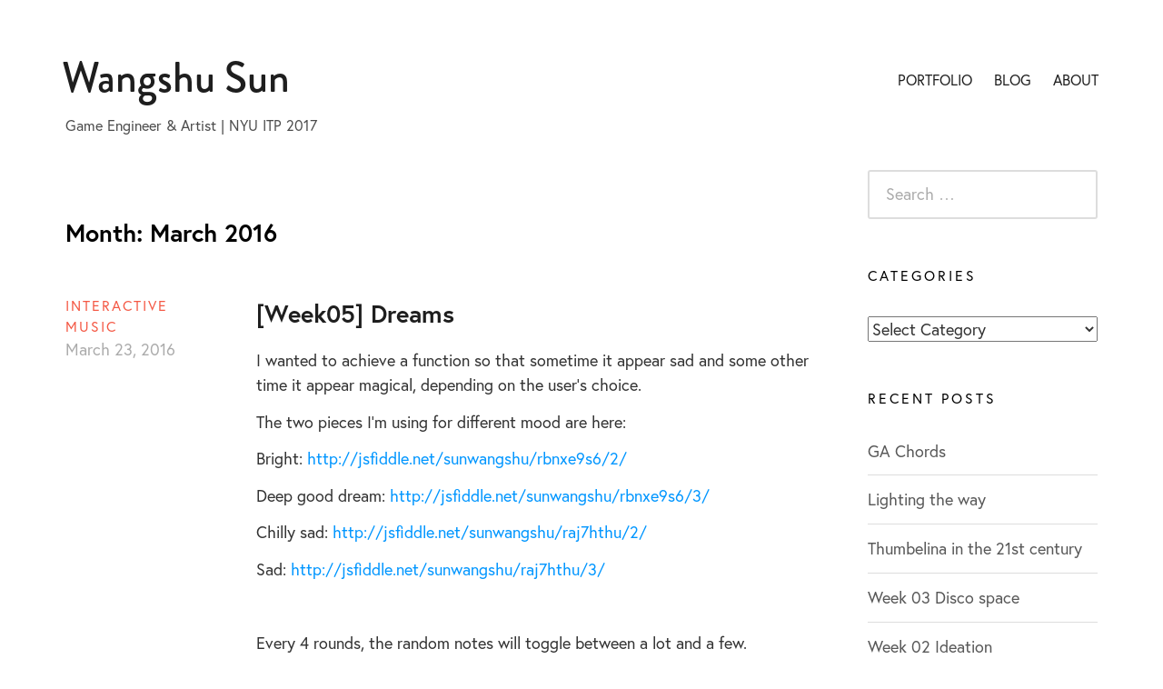

--- FILE ---
content_type: text/html; charset=UTF-8
request_url: https://www.sunwangshu.com/2016/03/
body_size: 14363
content:
<!DOCTYPE html>
<html lang="en-US">
<head>
<meta charset="UTF-8">
<meta name="viewport" content="width=device-width, initial-scale=1">
<link rel="profile" href="https://gmpg.org/xfn/11">
<script src="https://ajax.googleapis.com/ajax/libs/jquery/3.2.1/jquery.min.js"></script>
<title>March 2016 &#8211; Wangshu Sun</title>
<meta name='robots' content='max-image-preview:large' />
<link rel="alternate" type="application/rss+xml" title="Wangshu Sun &raquo; Feed" href="https://www.sunwangshu.com/feed/" />
<link rel="alternate" type="application/rss+xml" title="Wangshu Sun &raquo; Comments Feed" href="https://www.sunwangshu.com/comments/feed/" />
		<!-- This site uses the Google Analytics by MonsterInsights plugin v8.25.0 - Using Analytics tracking - https://www.monsterinsights.com/ -->
							<script src="//www.googletagmanager.com/gtag/js?id=G-EW1ZV46HDT"  data-cfasync="false" data-wpfc-render="false" type="text/javascript" async></script>
			<script data-cfasync="false" data-wpfc-render="false" type="text/javascript">
				var mi_version = '8.25.0';
				var mi_track_user = true;
				var mi_no_track_reason = '';
								var MonsterInsightsDefaultLocations = {"page_location":"https:\/\/www.sunwangshu.com\/2016\/03\/"};
				if ( typeof MonsterInsightsPrivacyGuardFilter === 'function' ) {
					var MonsterInsightsLocations = (typeof MonsterInsightsExcludeQuery === 'object') ? MonsterInsightsPrivacyGuardFilter( MonsterInsightsExcludeQuery ) : MonsterInsightsPrivacyGuardFilter( MonsterInsightsDefaultLocations );
				} else {
					var MonsterInsightsLocations = (typeof MonsterInsightsExcludeQuery === 'object') ? MonsterInsightsExcludeQuery : MonsterInsightsDefaultLocations;
				}

								var disableStrs = [
										'ga-disable-G-EW1ZV46HDT',
									];

				/* Function to detect opted out users */
				function __gtagTrackerIsOptedOut() {
					for (var index = 0; index < disableStrs.length; index++) {
						if (document.cookie.indexOf(disableStrs[index] + '=true') > -1) {
							return true;
						}
					}

					return false;
				}

				/* Disable tracking if the opt-out cookie exists. */
				if (__gtagTrackerIsOptedOut()) {
					for (var index = 0; index < disableStrs.length; index++) {
						window[disableStrs[index]] = true;
					}
				}

				/* Opt-out function */
				function __gtagTrackerOptout() {
					for (var index = 0; index < disableStrs.length; index++) {
						document.cookie = disableStrs[index] + '=true; expires=Thu, 31 Dec 2099 23:59:59 UTC; path=/';
						window[disableStrs[index]] = true;
					}
				}

				if ('undefined' === typeof gaOptout) {
					function gaOptout() {
						__gtagTrackerOptout();
					}
				}
								window.dataLayer = window.dataLayer || [];

				window.MonsterInsightsDualTracker = {
					helpers: {},
					trackers: {},
				};
				if (mi_track_user) {
					function __gtagDataLayer() {
						dataLayer.push(arguments);
					}

					function __gtagTracker(type, name, parameters) {
						if (!parameters) {
							parameters = {};
						}

						if (parameters.send_to) {
							__gtagDataLayer.apply(null, arguments);
							return;
						}

						if (type === 'event') {
														parameters.send_to = monsterinsights_frontend.v4_id;
							var hookName = name;
							if (typeof parameters['event_category'] !== 'undefined') {
								hookName = parameters['event_category'] + ':' + name;
							}

							if (typeof MonsterInsightsDualTracker.trackers[hookName] !== 'undefined') {
								MonsterInsightsDualTracker.trackers[hookName](parameters);
							} else {
								__gtagDataLayer('event', name, parameters);
							}
							
						} else {
							__gtagDataLayer.apply(null, arguments);
						}
					}

					__gtagTracker('js', new Date());
					__gtagTracker('set', {
						'developer_id.dZGIzZG': true,
											});
					if ( MonsterInsightsLocations.page_location ) {
						__gtagTracker('set', MonsterInsightsLocations);
					}
										__gtagTracker('config', 'G-EW1ZV46HDT', {"forceSSL":"true"} );
															window.gtag = __gtagTracker;										(function () {
						/* https://developers.google.com/analytics/devguides/collection/analyticsjs/ */
						/* ga and __gaTracker compatibility shim. */
						var noopfn = function () {
							return null;
						};
						var newtracker = function () {
							return new Tracker();
						};
						var Tracker = function () {
							return null;
						};
						var p = Tracker.prototype;
						p.get = noopfn;
						p.set = noopfn;
						p.send = function () {
							var args = Array.prototype.slice.call(arguments);
							args.unshift('send');
							__gaTracker.apply(null, args);
						};
						var __gaTracker = function () {
							var len = arguments.length;
							if (len === 0) {
								return;
							}
							var f = arguments[len - 1];
							if (typeof f !== 'object' || f === null || typeof f.hitCallback !== 'function') {
								if ('send' === arguments[0]) {
									var hitConverted, hitObject = false, action;
									if ('event' === arguments[1]) {
										if ('undefined' !== typeof arguments[3]) {
											hitObject = {
												'eventAction': arguments[3],
												'eventCategory': arguments[2],
												'eventLabel': arguments[4],
												'value': arguments[5] ? arguments[5] : 1,
											}
										}
									}
									if ('pageview' === arguments[1]) {
										if ('undefined' !== typeof arguments[2]) {
											hitObject = {
												'eventAction': 'page_view',
												'page_path': arguments[2],
											}
										}
									}
									if (typeof arguments[2] === 'object') {
										hitObject = arguments[2];
									}
									if (typeof arguments[5] === 'object') {
										Object.assign(hitObject, arguments[5]);
									}
									if ('undefined' !== typeof arguments[1].hitType) {
										hitObject = arguments[1];
										if ('pageview' === hitObject.hitType) {
											hitObject.eventAction = 'page_view';
										}
									}
									if (hitObject) {
										action = 'timing' === arguments[1].hitType ? 'timing_complete' : hitObject.eventAction;
										hitConverted = mapArgs(hitObject);
										__gtagTracker('event', action, hitConverted);
									}
								}
								return;
							}

							function mapArgs(args) {
								var arg, hit = {};
								var gaMap = {
									'eventCategory': 'event_category',
									'eventAction': 'event_action',
									'eventLabel': 'event_label',
									'eventValue': 'event_value',
									'nonInteraction': 'non_interaction',
									'timingCategory': 'event_category',
									'timingVar': 'name',
									'timingValue': 'value',
									'timingLabel': 'event_label',
									'page': 'page_path',
									'location': 'page_location',
									'title': 'page_title',
									'referrer' : 'page_referrer',
								};
								for (arg in args) {
																		if (!(!args.hasOwnProperty(arg) || !gaMap.hasOwnProperty(arg))) {
										hit[gaMap[arg]] = args[arg];
									} else {
										hit[arg] = args[arg];
									}
								}
								return hit;
							}

							try {
								f.hitCallback();
							} catch (ex) {
							}
						};
						__gaTracker.create = newtracker;
						__gaTracker.getByName = newtracker;
						__gaTracker.getAll = function () {
							return [];
						};
						__gaTracker.remove = noopfn;
						__gaTracker.loaded = true;
						window['__gaTracker'] = __gaTracker;
					})();
									} else {
										console.log("");
					(function () {
						function __gtagTracker() {
							return null;
						}

						window['__gtagTracker'] = __gtagTracker;
						window['gtag'] = __gtagTracker;
					})();
									}
			</script>
				<!-- / Google Analytics by MonsterInsights -->
		<script type="text/javascript">
/* <![CDATA[ */
window._wpemojiSettings = {"baseUrl":"https:\/\/s.w.org\/images\/core\/emoji\/15.0.3\/72x72\/","ext":".png","svgUrl":"https:\/\/s.w.org\/images\/core\/emoji\/15.0.3\/svg\/","svgExt":".svg","source":{"concatemoji":"https:\/\/www.sunwangshu.com\/wp-includes\/js\/wp-emoji-release.min.js?ver=6.5.7"}};
/*! This file is auto-generated */
!function(i,n){var o,s,e;function c(e){try{var t={supportTests:e,timestamp:(new Date).valueOf()};sessionStorage.setItem(o,JSON.stringify(t))}catch(e){}}function p(e,t,n){e.clearRect(0,0,e.canvas.width,e.canvas.height),e.fillText(t,0,0);var t=new Uint32Array(e.getImageData(0,0,e.canvas.width,e.canvas.height).data),r=(e.clearRect(0,0,e.canvas.width,e.canvas.height),e.fillText(n,0,0),new Uint32Array(e.getImageData(0,0,e.canvas.width,e.canvas.height).data));return t.every(function(e,t){return e===r[t]})}function u(e,t,n){switch(t){case"flag":return n(e,"\ud83c\udff3\ufe0f\u200d\u26a7\ufe0f","\ud83c\udff3\ufe0f\u200b\u26a7\ufe0f")?!1:!n(e,"\ud83c\uddfa\ud83c\uddf3","\ud83c\uddfa\u200b\ud83c\uddf3")&&!n(e,"\ud83c\udff4\udb40\udc67\udb40\udc62\udb40\udc65\udb40\udc6e\udb40\udc67\udb40\udc7f","\ud83c\udff4\u200b\udb40\udc67\u200b\udb40\udc62\u200b\udb40\udc65\u200b\udb40\udc6e\u200b\udb40\udc67\u200b\udb40\udc7f");case"emoji":return!n(e,"\ud83d\udc26\u200d\u2b1b","\ud83d\udc26\u200b\u2b1b")}return!1}function f(e,t,n){var r="undefined"!=typeof WorkerGlobalScope&&self instanceof WorkerGlobalScope?new OffscreenCanvas(300,150):i.createElement("canvas"),a=r.getContext("2d",{willReadFrequently:!0}),o=(a.textBaseline="top",a.font="600 32px Arial",{});return e.forEach(function(e){o[e]=t(a,e,n)}),o}function t(e){var t=i.createElement("script");t.src=e,t.defer=!0,i.head.appendChild(t)}"undefined"!=typeof Promise&&(o="wpEmojiSettingsSupports",s=["flag","emoji"],n.supports={everything:!0,everythingExceptFlag:!0},e=new Promise(function(e){i.addEventListener("DOMContentLoaded",e,{once:!0})}),new Promise(function(t){var n=function(){try{var e=JSON.parse(sessionStorage.getItem(o));if("object"==typeof e&&"number"==typeof e.timestamp&&(new Date).valueOf()<e.timestamp+604800&&"object"==typeof e.supportTests)return e.supportTests}catch(e){}return null}();if(!n){if("undefined"!=typeof Worker&&"undefined"!=typeof OffscreenCanvas&&"undefined"!=typeof URL&&URL.createObjectURL&&"undefined"!=typeof Blob)try{var e="postMessage("+f.toString()+"("+[JSON.stringify(s),u.toString(),p.toString()].join(",")+"));",r=new Blob([e],{type:"text/javascript"}),a=new Worker(URL.createObjectURL(r),{name:"wpTestEmojiSupports"});return void(a.onmessage=function(e){c(n=e.data),a.terminate(),t(n)})}catch(e){}c(n=f(s,u,p))}t(n)}).then(function(e){for(var t in e)n.supports[t]=e[t],n.supports.everything=n.supports.everything&&n.supports[t],"flag"!==t&&(n.supports.everythingExceptFlag=n.supports.everythingExceptFlag&&n.supports[t]);n.supports.everythingExceptFlag=n.supports.everythingExceptFlag&&!n.supports.flag,n.DOMReady=!1,n.readyCallback=function(){n.DOMReady=!0}}).then(function(){return e}).then(function(){var e;n.supports.everything||(n.readyCallback(),(e=n.source||{}).concatemoji?t(e.concatemoji):e.wpemoji&&e.twemoji&&(t(e.twemoji),t(e.wpemoji)))}))}((window,document),window._wpemojiSettings);
/* ]]> */
</script>
<link rel='stylesheet' id='jqueri_ui-css' href='https://www.sunwangshu.com/wp-content/plugins/player/js/jquery-ui.css?ver=6.5.7' type='text/css' media='all' />
<style id='wp-emoji-styles-inline-css' type='text/css'>

	img.wp-smiley, img.emoji {
		display: inline !important;
		border: none !important;
		box-shadow: none !important;
		height: 1em !important;
		width: 1em !important;
		margin: 0 0.07em !important;
		vertical-align: -0.1em !important;
		background: none !important;
		padding: 0 !important;
	}
</style>
<link rel='stylesheet' id='wp-block-library-css' href='https://www.sunwangshu.com/wp-includes/css/dist/block-library/style.min.css?ver=6.5.7' type='text/css' media='all' />
<style id='pdfemb-pdf-embedder-viewer-style-inline-css' type='text/css'>
.wp-block-pdfemb-pdf-embedder-viewer{max-width:none}

</style>
<style id='classic-theme-styles-inline-css' type='text/css'>
/*! This file is auto-generated */
.wp-block-button__link{color:#fff;background-color:#32373c;border-radius:9999px;box-shadow:none;text-decoration:none;padding:calc(.667em + 2px) calc(1.333em + 2px);font-size:1.125em}.wp-block-file__button{background:#32373c;color:#fff;text-decoration:none}
</style>
<style id='global-styles-inline-css' type='text/css'>
body{--wp--preset--color--black: #000000;--wp--preset--color--cyan-bluish-gray: #abb8c3;--wp--preset--color--white: #ffffff;--wp--preset--color--pale-pink: #f78da7;--wp--preset--color--vivid-red: #cf2e2e;--wp--preset--color--luminous-vivid-orange: #ff6900;--wp--preset--color--luminous-vivid-amber: #fcb900;--wp--preset--color--light-green-cyan: #7bdcb5;--wp--preset--color--vivid-green-cyan: #00d084;--wp--preset--color--pale-cyan-blue: #8ed1fc;--wp--preset--color--vivid-cyan-blue: #0693e3;--wp--preset--color--vivid-purple: #9b51e0;--wp--preset--gradient--vivid-cyan-blue-to-vivid-purple: linear-gradient(135deg,rgba(6,147,227,1) 0%,rgb(155,81,224) 100%);--wp--preset--gradient--light-green-cyan-to-vivid-green-cyan: linear-gradient(135deg,rgb(122,220,180) 0%,rgb(0,208,130) 100%);--wp--preset--gradient--luminous-vivid-amber-to-luminous-vivid-orange: linear-gradient(135deg,rgba(252,185,0,1) 0%,rgba(255,105,0,1) 100%);--wp--preset--gradient--luminous-vivid-orange-to-vivid-red: linear-gradient(135deg,rgba(255,105,0,1) 0%,rgb(207,46,46) 100%);--wp--preset--gradient--very-light-gray-to-cyan-bluish-gray: linear-gradient(135deg,rgb(238,238,238) 0%,rgb(169,184,195) 100%);--wp--preset--gradient--cool-to-warm-spectrum: linear-gradient(135deg,rgb(74,234,220) 0%,rgb(151,120,209) 20%,rgb(207,42,186) 40%,rgb(238,44,130) 60%,rgb(251,105,98) 80%,rgb(254,248,76) 100%);--wp--preset--gradient--blush-light-purple: linear-gradient(135deg,rgb(255,206,236) 0%,rgb(152,150,240) 100%);--wp--preset--gradient--blush-bordeaux: linear-gradient(135deg,rgb(254,205,165) 0%,rgb(254,45,45) 50%,rgb(107,0,62) 100%);--wp--preset--gradient--luminous-dusk: linear-gradient(135deg,rgb(255,203,112) 0%,rgb(199,81,192) 50%,rgb(65,88,208) 100%);--wp--preset--gradient--pale-ocean: linear-gradient(135deg,rgb(255,245,203) 0%,rgb(182,227,212) 50%,rgb(51,167,181) 100%);--wp--preset--gradient--electric-grass: linear-gradient(135deg,rgb(202,248,128) 0%,rgb(113,206,126) 100%);--wp--preset--gradient--midnight: linear-gradient(135deg,rgb(2,3,129) 0%,rgb(40,116,252) 100%);--wp--preset--font-size--small: 13px;--wp--preset--font-size--medium: 20px;--wp--preset--font-size--large: 36px;--wp--preset--font-size--x-large: 42px;--wp--preset--spacing--20: 0.44rem;--wp--preset--spacing--30: 0.67rem;--wp--preset--spacing--40: 1rem;--wp--preset--spacing--50: 1.5rem;--wp--preset--spacing--60: 2.25rem;--wp--preset--spacing--70: 3.38rem;--wp--preset--spacing--80: 5.06rem;--wp--preset--shadow--natural: 6px 6px 9px rgba(0, 0, 0, 0.2);--wp--preset--shadow--deep: 12px 12px 50px rgba(0, 0, 0, 0.4);--wp--preset--shadow--sharp: 6px 6px 0px rgba(0, 0, 0, 0.2);--wp--preset--shadow--outlined: 6px 6px 0px -3px rgba(255, 255, 255, 1), 6px 6px rgba(0, 0, 0, 1);--wp--preset--shadow--crisp: 6px 6px 0px rgba(0, 0, 0, 1);}:where(.is-layout-flex){gap: 0.5em;}:where(.is-layout-grid){gap: 0.5em;}body .is-layout-flex{display: flex;}body .is-layout-flex{flex-wrap: wrap;align-items: center;}body .is-layout-flex > *{margin: 0;}body .is-layout-grid{display: grid;}body .is-layout-grid > *{margin: 0;}:where(.wp-block-columns.is-layout-flex){gap: 2em;}:where(.wp-block-columns.is-layout-grid){gap: 2em;}:where(.wp-block-post-template.is-layout-flex){gap: 1.25em;}:where(.wp-block-post-template.is-layout-grid){gap: 1.25em;}.has-black-color{color: var(--wp--preset--color--black) !important;}.has-cyan-bluish-gray-color{color: var(--wp--preset--color--cyan-bluish-gray) !important;}.has-white-color{color: var(--wp--preset--color--white) !important;}.has-pale-pink-color{color: var(--wp--preset--color--pale-pink) !important;}.has-vivid-red-color{color: var(--wp--preset--color--vivid-red) !important;}.has-luminous-vivid-orange-color{color: var(--wp--preset--color--luminous-vivid-orange) !important;}.has-luminous-vivid-amber-color{color: var(--wp--preset--color--luminous-vivid-amber) !important;}.has-light-green-cyan-color{color: var(--wp--preset--color--light-green-cyan) !important;}.has-vivid-green-cyan-color{color: var(--wp--preset--color--vivid-green-cyan) !important;}.has-pale-cyan-blue-color{color: var(--wp--preset--color--pale-cyan-blue) !important;}.has-vivid-cyan-blue-color{color: var(--wp--preset--color--vivid-cyan-blue) !important;}.has-vivid-purple-color{color: var(--wp--preset--color--vivid-purple) !important;}.has-black-background-color{background-color: var(--wp--preset--color--black) !important;}.has-cyan-bluish-gray-background-color{background-color: var(--wp--preset--color--cyan-bluish-gray) !important;}.has-white-background-color{background-color: var(--wp--preset--color--white) !important;}.has-pale-pink-background-color{background-color: var(--wp--preset--color--pale-pink) !important;}.has-vivid-red-background-color{background-color: var(--wp--preset--color--vivid-red) !important;}.has-luminous-vivid-orange-background-color{background-color: var(--wp--preset--color--luminous-vivid-orange) !important;}.has-luminous-vivid-amber-background-color{background-color: var(--wp--preset--color--luminous-vivid-amber) !important;}.has-light-green-cyan-background-color{background-color: var(--wp--preset--color--light-green-cyan) !important;}.has-vivid-green-cyan-background-color{background-color: var(--wp--preset--color--vivid-green-cyan) !important;}.has-pale-cyan-blue-background-color{background-color: var(--wp--preset--color--pale-cyan-blue) !important;}.has-vivid-cyan-blue-background-color{background-color: var(--wp--preset--color--vivid-cyan-blue) !important;}.has-vivid-purple-background-color{background-color: var(--wp--preset--color--vivid-purple) !important;}.has-black-border-color{border-color: var(--wp--preset--color--black) !important;}.has-cyan-bluish-gray-border-color{border-color: var(--wp--preset--color--cyan-bluish-gray) !important;}.has-white-border-color{border-color: var(--wp--preset--color--white) !important;}.has-pale-pink-border-color{border-color: var(--wp--preset--color--pale-pink) !important;}.has-vivid-red-border-color{border-color: var(--wp--preset--color--vivid-red) !important;}.has-luminous-vivid-orange-border-color{border-color: var(--wp--preset--color--luminous-vivid-orange) !important;}.has-luminous-vivid-amber-border-color{border-color: var(--wp--preset--color--luminous-vivid-amber) !important;}.has-light-green-cyan-border-color{border-color: var(--wp--preset--color--light-green-cyan) !important;}.has-vivid-green-cyan-border-color{border-color: var(--wp--preset--color--vivid-green-cyan) !important;}.has-pale-cyan-blue-border-color{border-color: var(--wp--preset--color--pale-cyan-blue) !important;}.has-vivid-cyan-blue-border-color{border-color: var(--wp--preset--color--vivid-cyan-blue) !important;}.has-vivid-purple-border-color{border-color: var(--wp--preset--color--vivid-purple) !important;}.has-vivid-cyan-blue-to-vivid-purple-gradient-background{background: var(--wp--preset--gradient--vivid-cyan-blue-to-vivid-purple) !important;}.has-light-green-cyan-to-vivid-green-cyan-gradient-background{background: var(--wp--preset--gradient--light-green-cyan-to-vivid-green-cyan) !important;}.has-luminous-vivid-amber-to-luminous-vivid-orange-gradient-background{background: var(--wp--preset--gradient--luminous-vivid-amber-to-luminous-vivid-orange) !important;}.has-luminous-vivid-orange-to-vivid-red-gradient-background{background: var(--wp--preset--gradient--luminous-vivid-orange-to-vivid-red) !important;}.has-very-light-gray-to-cyan-bluish-gray-gradient-background{background: var(--wp--preset--gradient--very-light-gray-to-cyan-bluish-gray) !important;}.has-cool-to-warm-spectrum-gradient-background{background: var(--wp--preset--gradient--cool-to-warm-spectrum) !important;}.has-blush-light-purple-gradient-background{background: var(--wp--preset--gradient--blush-light-purple) !important;}.has-blush-bordeaux-gradient-background{background: var(--wp--preset--gradient--blush-bordeaux) !important;}.has-luminous-dusk-gradient-background{background: var(--wp--preset--gradient--luminous-dusk) !important;}.has-pale-ocean-gradient-background{background: var(--wp--preset--gradient--pale-ocean) !important;}.has-electric-grass-gradient-background{background: var(--wp--preset--gradient--electric-grass) !important;}.has-midnight-gradient-background{background: var(--wp--preset--gradient--midnight) !important;}.has-small-font-size{font-size: var(--wp--preset--font-size--small) !important;}.has-medium-font-size{font-size: var(--wp--preset--font-size--medium) !important;}.has-large-font-size{font-size: var(--wp--preset--font-size--large) !important;}.has-x-large-font-size{font-size: var(--wp--preset--font-size--x-large) !important;}
.wp-block-navigation a:where(:not(.wp-element-button)){color: inherit;}
:where(.wp-block-post-template.is-layout-flex){gap: 1.25em;}:where(.wp-block-post-template.is-layout-grid){gap: 1.25em;}
:where(.wp-block-columns.is-layout-flex){gap: 2em;}:where(.wp-block-columns.is-layout-grid){gap: 2em;}
.wp-block-pullquote{font-size: 1.5em;line-height: 1.6;}
</style>
<link rel='stylesheet' id='titan-adminbar-styles-css' href='https://www.sunwangshu.com/wp-content/plugins/anti-spam/assets/css/admin-bar.css?ver=7.3.5' type='text/css' media='all' />
<link rel='stylesheet' id='maker-fontello-css' href='https://www.sunwangshu.com/wp-content/themes/maker/assets/fonts/fontello/css/fontello.css?ver=6.5.7' type='text/css' media='all' />
<link rel='stylesheet' id='maker-style-css' href='https://www.sunwangshu.com/wp-content/themes/maker/style.css?ver=6.5.7' type='text/css' media='all' />
<script type="text/javascript" src="https://www.sunwangshu.com/wp-includes/js/jquery/jquery.min.js?ver=3.7.1" id="jquery-core-js"></script>
<script type="text/javascript" src="https://www.sunwangshu.com/wp-includes/js/jquery/jquery-migrate.min.js?ver=3.4.1" id="jquery-migrate-js"></script>
<script type="text/javascript" src="https://www.sunwangshu.com/wp-content/plugins/player/js/jquery-ui.min.js?ver=6.5.7" id="jquery-ui-js"></script>
<script type="text/javascript" src="https://www.sunwangshu.com/wp-content/plugins/player/js/jquery.transit.js?ver=6.5.7" id="transit-js"></script>
<script type="text/javascript" src="https://www.sunwangshu.com/wp-content/plugins/player/js/flash_detect.js?ver=6.5.7" id="flsh_detect-js"></script>
<script type="text/javascript" src="https://www.sunwangshu.com/wp-content/plugins/google-analytics-for-wordpress/assets/js/frontend-gtag.min.js?ver=8.25.0" id="monsterinsights-frontend-script-js"></script>
<script data-cfasync="false" data-wpfc-render="false" type="text/javascript" id='monsterinsights-frontend-script-js-extra'>/* <![CDATA[ */
var monsterinsights_frontend = {"js_events_tracking":"true","download_extensions":"doc,pdf,ppt,zip,xls,docx,pptx,xlsx","inbound_paths":"[]","home_url":"https:\/\/www.sunwangshu.com","hash_tracking":"false","v4_id":"G-EW1ZV46HDT"};/* ]]> */
</script>
<link rel="https://api.w.org/" href="https://www.sunwangshu.com/wp-json/" /><link rel="EditURI" type="application/rsd+xml" title="RSD" href="https://www.sunwangshu.com/xmlrpc.php?rsd" />
<meta name="generator" content="WordPress 6.5.7" />
<!-- start Simple Custom CSS and JS -->
<style type="text/css">
.tag-button.selected, .tag-button.selected:hover {
    color: #32abff;
  	text-decoration: none;
  	border-bottom: 2px solid #32abff;
  	font-weight: bold;
}

.tag-button:hover, .tag-button:focus {
    color: #32abff;
  	text-decoration: none;
}

.tag-button {
    display: inline-block;
  	padding: 0;
    margin: 5px 20px 5px 0;
    color: #333;
    font-size: 0.9rem;
    letter-spacing: -0.7px;
  	min-width: 30px;
  	text-align: center;
}

/* 2nd ver */

/*
.tag-button.selected, .tag-button:hover, .tag-button:focus {
    color: #fff;
    background-color: #32abff;
  	text-decoration: none;
}

.tag-button {
    display: inline-block;
  	padding: 0px 10px;
    margin: 5px 0;
    border-radius: 1px;
    background: #eee;
    color: #333;
    font-size: 0.85rem;
    letter-spacing: -0.7px;
}
*/

/* 1st ver */

/*
.tag-button {
	color: #000;
  	font-size: 1rem;
    letter-spacing: -0.7px;
}

.tag-button:hover {
	color: #0096FF;
  	text-decoration: none;
}

.tag-button:focus {
  text-decoration: none;
}

.tag-button.selected {
	color: #0096FF;
    font-weight: bold;
}

*/
</style>
<!-- end Simple Custom CSS and JS -->
<!-- start Simple Custom CSS and JS -->
<style type="text/css">
@media screen and (min-width: 415px) {
  .project:nth-of-type(2n) {
      margin-right: 3%;
  }
  .project {
      float: left;
      width: 47%;
      margin-right: 3%;
  }
}

@media screen and (min-width: 768px) {
	.portfolio-grid-col-3 {
		width: 103.52%;
    }
  	.portfolio-grid-col-3 .project:nth-of-type(3n) {
		margin-right: 1.2%;
	}
	.portfolio-grid-col-3 .project {
		width: 31.5%;
		margin-right: 1.2%;
		margin-bottom: 1.2%;
	}
}</style>
<!-- end Simple Custom CSS and JS -->
<!-- start Simple Custom CSS and JS -->
<style type="text/css">
/*--------- refining line strokes, change font and styles -------*/

/* previous */
/*
@import url('https://fonts.googleapis.com/css?family=Lato:300,400,700|Open+Sans:300,400');
@import url('https://fonts.googleapis.com/css?family=Roboto:300,400,500');
@import url('https://fonts.googleapis.com/css?family=Josefin+Sans:300,400,600');
@import url('https://fonts.googleapis.com/css?family=Muli|Nunito');
@import url('https://fonts.googleapis.com/css?family=Dosis:300,400,600,700');
*/

/* sans-serif */
/*
@import url('https://fonts.googleapis.com/css?family=Roboto');
@import url('https://fonts.googleapis.com/css?family=Mukta+Vaani');
@import url('https://fonts.googleapis.com/css?family=PT+Sans');
@import url('https://fonts.googleapis.com/css?family=Source+Sans+Pro');
@import url('https://fonts.googleapis.com/css?family=Titillium+Web');
*/

/* serif */
/*
@import url('https://fonts.googleapis.com/css?family=Merriweather');
@import url('https://fonts.googleapis.com/css?family=Libre+Baskerville');
@import url('https://fonts.googleapis.com/css?family=Bellefair');
@import url('https://fonts.googleapis.com/css?family=Josefin+Slab');
@import url('https://fonts.googleapis.com/css?family=Alice');
@import url('https://fonts.googleapis.com/css?family=Amiri');
@import url('https://fonts.googleapis.com/css?family=EB+Garamond');
@import url('https://fonts.googleapis.com/css?family=Raleway:400');
@import url('https://fonts.googleapis.com/css?family=Lora');
@import url('https://fonts.googleapis.com/css?family=Roboto+Slab');
*/

@media screen and (min-width: 768px) {
  html {
    font-size: 18px;
  }
}

body {
	color: #333;
  	margin: 0;
    background: #fff;
    line-height: 1.5;
}


hr {
	height: 1px;
}

iframe {
	border: 0;
}

a {
    color: #0096ff;	/*9381fd*/ /*6a8df3*/
    transition: 0.1s ease;
    -moz-transition: 0.1s ease;
    -webkit-transition: 0.1s ease;
}

pre {
    overflow: auto;
    max-width: 100%;
    margin: 2em 0;
    padding: 1.5em;
    border: 1px solid rgba(0,0,0,0.07);
    border-radius: 2px;
    color: #363636;
    background-color: rgba(0,0,0,0.05);
    font-family: monospace;
    font-size: 1rem;
    font-weight: normal;
    word-wrap: initial;
}

h1, h2, h3, h4, h5, h6 {
  	font-weight: 700;
  	margin-top: 3rem;
  	margin-bottom: 2rem;
  	color: #000;
}

h1 {
	font-size: 1.5rem;
}

h2 {
  	font-size: 1.4rem;
}

ul li {
	margin-bottom: 0.5rem;
    line-height: 150%;
}

p {
  	line-height: 150%;
  	margin: 0 0 0.75rem;
}

/*-------- header ---------*/

.site-header {
  padding: 1rem 0 0;
}

@media screen and (min-width: 768px) {
	.site-header {
    	padding: 3rem 0 2rem 0;
  }
}

.site-title {
    font-weight: 500;
    font-size: 2.6rem;
    padding-top: 1rem;
    padding-bottom: 1.5rem;
    margin-left: -0.2rem;
}

.site-title a:hover, .site-title a:active, .site-title a:focus {
    color: #0096ff;
    text-decoration: none;
}

.site-branding {
	max-width: 420px;
}

.site-description {
	font-size: 0.9rem;
  	color: #000;
 	opacity: 0.7;
}

/*------- menu --------*/

@media screen and (min-width: 768px) {
  .main-navigation ul {
      margin: -0.3em -0.75em 0 0;
  }
}

.main-navigation a:hover, .main-navigation a:focus, .main-navigation a:active {
    color: #0096ff;
    text-decoration: none;
}
  
.menu-item a {
	font-size: 0.9rem;
  	text-transform: uppercase;
  	font-weight: 400;
}

.menu-toggle {
    margin-top: 1rem;		/* tagline then -7em */
}

/*------- content ---------*/
@media screen and (min-width: 768px) {
  .project-header {
      background: linear-gradient(#fff -2%, rgba(255, 255, 255, 0.5) 100%);
  }
  .page-template-portfolio .page {
    	margin-bottom: 0.5em;
  }
}

.project-categories a {
    color: #000;
    font-size: 0.9rem;
}
  
.single-portfolio .project-meta td.project-meta-item-name, .single-jetpack-portfolio .project-meta td.project-meta-item-name {
    padding-right: 1em;
    font-weight: bold;
    opacity: 1;
  	color: #333;
}

.single-portfolio .project-meta-item-desc, .single-jetpack-portfolio .project-meta-item-desc {
    font-weight: 400;
}

.page-template-portfolio .entry-content {
	max-width: 100%;
}

.entry-title {
  	font-weight: 700;
  	font-size: 1.5rem;
	line-height: 1.5;
    margin-top: 0;
  	margin-bottom: 1.0rem;
  	color: #333;
}

.pagination .page-numbers {
	border: 1px solid rgba(88, 88, 88, 0.2)
}

@media screen and (min-width: 768px) {
  .page-title {
    font-size: 1.5rem;
    }
}
.page-title {
  font-size: 1.5rem;
}


/*--------- smaller width of portfolio content & about page ----------*/
.portfolio-template-default #page {	/*, .page-id-1246 #page */
	max-width: 1200px;
}

/*--------- bigger width of other pages ----------*/
/*#page {
	max-width: 1100px;
}
*/
    
#page {
    max-width: 100%;
}
    
.home #page, .page-id-1246 #page{
    max-width: 1140px;
}

.single-portfolio .entry-content, .single-jetpack-portfolio .entry-content {
	max-width: 700px;
  	margin: 0 auto;
  	
}


/*---------- warp experiment --------------*/
/*.wrap {
  	padding-right: 6.3157894737%;
    padding-left: 6.3157894737%;
    margin: 0 auto;
}
*/


/*--------- jQuery fade in page content ----------*/
#main, #colophon {
	display: none;
}


/*----------- blog division 20% 75% ----------*/
@media screen and (min-width: 1024px){
	.blog .entry-header, .archive .entry-header, .single-post .entry-header {
    	width: 75%;
	}
}

@media screen and (min-width: 1024px){
	.blog .entry-meta, .archive .entry-meta, .single-post .entry-meta {
    	width: 20%;
	}
}

@media screen and (min-width: 1024px){
	.blog .entry-content, .blog .entry-footer, .blog .comments-area, .blog .post-navigation, .archive .entry-content, .archive .entry-footer, .archive .comments-area, .archive .post-navigation, .single-post .entry-content, .single-post .entry-footer, .single-post .comments-area, .single-post .post-navigation {
   		width: 75%;
    }
}


/*--------- change site info footer text display -----------*/
.site-info {
    font-size: 0.85rem;
}

@media screen and (min-width: 1024px){
  .site-info {
      width: 100%;
  }
}


/*
.single-portfolio .entry-header, .single-portfolio .entry-content, .single-jetpack-portfolio .entry-header, .single-jetpack-portfolio .entry-content {
	max-width: 900px;
}
*/

</style>
<!-- end Simple Custom CSS and JS -->
<link rel='stylesheet' id='1275-css' href='//www.sunwangshu.com/wp-content/uploads/custom-css-js/1275.css?v=8492' type="text/css" media='all' />

<link rel='stylesheet' id='1264-css' href='//www.sunwangshu.com/wp-content/uploads/custom-css-js/1264.css?v=6387' type="text/css" media='all' />
<script src="https://use.typekit.net/oiv6lrz.js"></script>
<script>try{Typekit.load({ async: true });}catch(e){}</script><link rel="icon" href="https://www.sunwangshu.com/wp-content/uploads/2017/04/cropped-Flower-32x32.png" sizes="32x32" />
<link rel="icon" href="https://www.sunwangshu.com/wp-content/uploads/2017/04/cropped-Flower-192x192.png" sizes="192x192" />
<link rel="apple-touch-icon" href="https://www.sunwangshu.com/wp-content/uploads/2017/04/cropped-Flower-180x180.png" />
<meta name="msapplication-TileImage" content="https://www.sunwangshu.com/wp-content/uploads/2017/04/cropped-Flower-270x270.png" />
</head>

<body data-rsssl=1 class="archive date no-excerpt">
<div id="page" class="hfeed site">
	<a class="skip-link screen-reader-text" href="#content">Skip to content</a>
	<header id="masthead" class="site-header" role="banner">
		<div class="wrap">
			<div class="site-branding">
								<p class="site-title"><a href="https://www.sunwangshu.com/" rel="home">Wangshu Sun</a></p>				<p class="site-description">Game Engineer &amp; Artist | NYU ITP 2017</p>			</div><!-- .site-branding -->

			<button id="site-navigation-toggle" class="menu-toggle" >
				<span class="menu-toggle-icon"></span>
				Primary Menu			</button><!-- #site-navigation-menu-toggle -->

			<nav id="site-navigation" class="main-navigation" role="navigation">
				<div class="menu-menu-container"><ul id="primary-menu" class="menu"><li id="menu-item-1249" class="menu-item menu-item-type-post_type menu-item-object-page menu-item-home menu-item-1249"><a href="https://www.sunwangshu.com/">Portfolio</a></li>
<li id="menu-item-2183" class="menu-item menu-item-type-post_type menu-item-object-page current_page_parent menu-item-2183"><a href="https://www.sunwangshu.com/blog/">Blog</a></li>
<li id="menu-item-1256" class="menu-item menu-item-type-post_type menu-item-object-page menu-item-1256"><a href="https://www.sunwangshu.com/about/">About</a></li>
</ul></div>			</nav><!-- #site-navigation -->
		</div><!-- .column -->
	</header><!-- #masthead -->
	

<div id="main" class="site-main" role="main">
	<div id="content" class="site-content">
		<div id="primary" class="content-area">

		
			<header class="page-header">

				<h1 class="page-title">Month: <span>March 2016</span></h1>
				
			</header><!-- .page-header -->

			
				
<article id="post-859" class="post-859 post type-post status-publish format-standard hentry category-interactive-music">

	<!--   I don't like the feature image -->

	<header class="entry-header">

		<h2 class="entry-title"><a href="https://www.sunwangshu.com/spring-2016/interactive-music/week05-dreams/" rel="bookmark">[Week05] Dreams</a></h2>
	</header><!-- .entry-header -->

	<div class="entry-meta"><div class="entry-meta-item cat-links"><a href="https://www.sunwangshu.com/category/spring-2016/interactive-music/" rel="tag">Interactive Music</a></div><span class="entry-meta-item byline"><span class="author vcard"><a class="url fn n" href="https://www.sunwangshu.com/author/admin/">Wangshu Sun</a></span></span><span class="entry-meta-item posted-on"><a href="https://www.sunwangshu.com/spring-2016/interactive-music/week05-dreams/" rel="bookmark"><time class="entry-date published" datetime="2016-03-23T18:36:15-04:00">March 23, 2016</time><time class="updated" datetime="2016-08-18T00:07:32-04:00">August 18, 2016</time></a></span></div>
	<div class="entry-content">

		<p>I wanted to achieve a function so that sometime it appear sad and some other time it appear magical, depending on the user&#8217;s choice.</p>
<p>The two pieces I&#8217;m using for different mood are here:</p>
<p>Bright: <a href="http://jsfiddle.net/sunwangshu/rbnxe9s6/2/">http://jsfiddle.net/sunwangshu/rbnxe9s6/2/</a></p>
<p>Deep good dream: <a href="http://jsfiddle.net/sunwangshu/rbnxe9s6/3/">http://jsfiddle.net/sunwangshu/rbnxe9s6/3/</a></p>
<p>Chilly sad: <a href="http://jsfiddle.net/sunwangshu/raj7hthu/2/">http://jsfiddle.net/sunwangshu/raj7hthu/2/</a></p>
<p>Sad: <a href="http://jsfiddle.net/sunwangshu/raj7hthu/2/">http://jsfiddle.net/sunwangshu/raj7hthu/3/</a></p>
<p>&nbsp;</p>
<p>Every 4 rounds, the random notes will toggle between a lot and a few.</p>
<p>Change distribution of randomness: <a href="http://jsfiddle.net/sunwangshu/cb7smjka/1/">http://jsfiddle.net/sunwangshu/cb7smjka/1/</a></p>
<p>&nbsp;</p>
<p>Add some duo track</p>
<p><a href="http://jsfiddle.net/sunwangshu/jhvjmwfo/">http://jsfiddle.net/sunwangshu/jhvjmwfo/</a></p>
<p>&nbsp;</p>
<p>Aug.11 some cute play of 8n notes<br />
<a href="http://jsfiddle.net/gL2f2gfg/">http://jsfiddle.net/gL2f2gfg/</a></p>
<p>&nbsp;</p>
<p>This little cutie almost never stops</p>
<p><a href="http://jsfiddle.net/vuc6xvcb/">http://jsfiddle.net/vuc6xvcb/</a></p>
<p>&nbsp;</p>
<p>This jumps up and down non-stop</p>
<p><a href="http://jsfiddle.net/wc6f79q1/">http://jsfiddle.net/wc6f79q1/</a></p>
<p>&nbsp;</p>
<p>Duo and cycle between calm and intense</p>
<p><a href="http://jsfiddle.net/sunwangshu/rsy6yugu/7/">http://jsfiddle.net/sunwangshu/rsy6yugu/7/</a></p>

		
	</div><!-- .entry-content -->

</article><!-- #post-## -->

			
				
<article id="post-857" class="post-857 post type-post status-publish format-standard hentry category-interactive-music">

	<!--   I don't like the feature image -->

	<header class="entry-header">

		<h2 class="entry-title"><a href="https://www.sunwangshu.com/spring-2016/interactive-music/week-04-random-duo/" rel="bookmark">[Week 04] Random duo</a></h2>
	</header><!-- .entry-header -->

	<div class="entry-meta"><div class="entry-meta-item cat-links"><a href="https://www.sunwangshu.com/category/spring-2016/interactive-music/" rel="tag">Interactive Music</a></div><span class="entry-meta-item byline"><span class="author vcard"><a class="url fn n" href="https://www.sunwangshu.com/author/admin/">Wangshu Sun</a></span></span><span class="entry-meta-item posted-on"><a href="https://www.sunwangshu.com/spring-2016/interactive-music/week-04-random-duo/" rel="bookmark"><time class="entry-date published" datetime="2016-03-23T18:27:10-04:00">March 23, 2016</time><time class="updated" datetime="2016-03-23T18:27:23-04:00">March 23, 2016</time></a></span></div>
	<div class="entry-content">

		<p><a href="http://jsfiddle.net/sunwangshu/rbnxe9s6/">http://jsfiddle.net/sunwangshu/rbnxe9s6/</a></p>
<p>It&#8217;s basically a static part playing together with random choice of notes.</p>
<p>Every six notes there&#8217;s a chance of rest.</p>
<p>&nbsp;</p>
<pre>
var freeverb = new Tone.Freeverb().toMaster();
freeverb.dampening.value = 2000;
freeverb.roomSize.value = 0.9;
freeverb.wet.value = 1;

// note part
var synth1 = new Tone.SimpleSynth( {
	oscillator : {
  	type : "sine"
  },
  envelope : {
  	attack : 0.02,
    decay : 0.8,
    sustain : 0.7,
    release : 2
  }
}).connect(freeverb);

var synth2 = new Tone.SimpleSynth( {
	oscillator : {
  	type : "sine"
  },
  envelope : {
  	attack : 0.02,
    decay : 0.8,
    sustain : 0.7,
    release : 2
  }
}).connect(freeverb);

var dream_random = ["C4","E4","G4","A4","B4","C5","E5","G5","A5","B5","C6"];
var dream13567 = ["C4","E4","G4","A4","B4",0,"C4","E4","G4","A4","B4",0,"C4","E4","G4","A4","B4",0,"B4","C5","B4","G4","E4",0,];

for (var i = 0; i < 1000; i++) {
	var index = Math.floor(Math.random() * dream_random.length);
  var tone = dream_random[index];
  if (i % 6 == 5) {
  	var chance = Math.random();
    if (chance > 0.5) {
    	tone = 0;
    }
  }
  synth1.triggerAttackRelease(tone, "4n", i * 0.4);
  var index2 = i % dream13567.length;
  var tone2 = dream13567[index2];
  synth2.triggerAttackRelease(tone2, "4n", i * 0.4);
}
</pre>

		
	</div><!-- .entry-content -->

</article><!-- #post-## -->

			
				
<article id="post-801" class="post-801 post type-post status-publish format-standard hentry category-arcade-fab">

	<!--   I don't like the feature image -->

	<header class="entry-header">

		<h2 class="entry-title"><a href="https://www.sunwangshu.com/spring-2016/arcade-fab/week05-controller-design/" rel="bookmark">[Week05] Controller design</a></h2>
	</header><!-- .entry-header -->

	<div class="entry-meta"><div class="entry-meta-item cat-links"><a href="https://www.sunwangshu.com/category/spring-2016/arcade-fab/" rel="tag">Digital Fabrication For Arcade Cabinet Design</a></div><span class="entry-meta-item byline"><span class="author vcard"><a class="url fn n" href="https://www.sunwangshu.com/author/admin/">Wangshu Sun</a></span></span><span class="entry-meta-item posted-on"><a href="https://www.sunwangshu.com/spring-2016/arcade-fab/week05-controller-design/" rel="bookmark"><time class="entry-date published" datetime="2016-03-03T19:24:55-04:00">March 3, 2016</time><time class="updated" datetime="2016-03-03T19:37:29-04:00">March 3, 2016</time></a></span></div>
	<div class="entry-content">

		<p><img fetchpriority="high" decoding="async" class="alignnone size-large wp-image-802" src="https://www.sunwangshu.com/wp-content/uploads/2016/03/IMG_5568-1024x768.jpg" alt="IMG_5568" width="474" height="356" srcset="https://www.sunwangshu.com/wp-content/uploads/2016/03/IMG_5568-1024x768.jpg 1024w, https://www.sunwangshu.com/wp-content/uploads/2016/03/IMG_5568-600x450.jpg 600w, https://www.sunwangshu.com/wp-content/uploads/2016/03/IMG_5568-738x554.jpg 738w, https://www.sunwangshu.com/wp-content/uploads/2016/03/IMG_5568-1458x1094.jpg 1458w, https://www.sunwangshu.com/wp-content/uploads/2016/03/IMG_5568-996x747.jpg 996w, https://www.sunwangshu.com/wp-content/uploads/2016/03/IMG_5568-1992x1494.jpg 1992w" sizes="(max-width: 474px) 100vw, 474px" /></p>
<p>Just hope to make my run run game funnier&#8230;</p>
<p>So I decided to use some ladder-like design maybe&#8230;maybe just build the game with LEDs!</p>
<p>As for the controller a simple wood case will be enough.</p>
<p>I may need some additional digit LEDs to make the game more fun.</p>
<p>All artboards are size 24&#8243; x 12&#8243; which is the maximum material we can do laser with.</p>
<p><img decoding="async" class="alignnone size-large wp-image-804" src="https://www.sunwangshu.com/wp-content/uploads/2016/03/Screen-Shot-2016-03-03-at-6.36.18-PM-1024x265.png" alt="Screen Shot 2016-03-03 at 6.36.18 PM" width="474" height="123" srcset="https://www.sunwangshu.com/wp-content/uploads/2016/03/Screen-Shot-2016-03-03-at-6.36.18-PM-1024x265.png 1024w, https://www.sunwangshu.com/wp-content/uploads/2016/03/Screen-Shot-2016-03-03-at-6.36.18-PM-600x156.png 600w, https://www.sunwangshu.com/wp-content/uploads/2016/03/Screen-Shot-2016-03-03-at-6.36.18-PM-738x191.png 738w, https://www.sunwangshu.com/wp-content/uploads/2016/03/Screen-Shot-2016-03-03-at-6.36.18-PM-1458x378.png 1458w, https://www.sunwangshu.com/wp-content/uploads/2016/03/Screen-Shot-2016-03-03-at-6.36.18-PM-996x258.png 996w, https://www.sunwangshu.com/wp-content/uploads/2016/03/Screen-Shot-2016-03-03-at-6.36.18-PM.png 1790w" sizes="(max-width: 474px) 100vw, 474px" /></p>

		
	</div><!-- .entry-content -->

</article><!-- #post-## -->

			
				
<article id="post-782" class="post-782 post type-post status-publish format-standard hentry category-subtraction">

	<!--   I don't like the feature image -->

	<header class="entry-header">

		<h2 class="entry-title"><a href="https://www.sunwangshu.com/spring-2016/subtraction/week05-cnc-project-a-bookshelf/" rel="bookmark">[Week05] CNC project &#8211; a bookshelf</a></h2>
	</header><!-- .entry-header -->

	<div class="entry-meta"><div class="entry-meta-item cat-links"><a href="https://www.sunwangshu.com/category/spring-2016/subtraction/" rel="tag">Subtraction</a></div><span class="entry-meta-item byline"><span class="author vcard"><a class="url fn n" href="https://www.sunwangshu.com/author/admin/">Wangshu Sun</a></span></span><span class="entry-meta-item posted-on"><a href="https://www.sunwangshu.com/spring-2016/subtraction/week05-cnc-project-a-bookshelf/" rel="bookmark"><time class="entry-date published" datetime="2016-03-03T11:33:54-04:00">March 3, 2016</time><time class="updated" datetime="2016-03-04T12:07:39-04:00">March 4, 2016</time></a></span><span class="entry-meta-item comments-link"><a href="https://www.sunwangshu.com/spring-2016/subtraction/week05-cnc-project-a-bookshelf/#comments">2 Comments</a></span></div>
	<div class="entry-content">

		<p>I really wanted to make a bookshelf for myself.</p>
<p>I know I&#8217;m still new in design, so I started by browsing a lot of design from pinterest, and this is the design I love best.</p>
<p><img decoding="async" class="alignnone size-large wp-image-783" src="https://www.sunwangshu.com/wp-content/uploads/2016/03/928c2fd879e6846463f400be810190b1-526x1024.jpg" alt="928c2fd879e6846463f400be810190b1" width="474" height="923" srcset="https://www.sunwangshu.com/wp-content/uploads/2016/03/928c2fd879e6846463f400be810190b1-526x1024.jpg 526w, https://www.sunwangshu.com/wp-content/uploads/2016/03/928c2fd879e6846463f400be810190b1-308x600.jpg 308w, https://www.sunwangshu.com/wp-content/uploads/2016/03/928c2fd879e6846463f400be810190b1.jpg 564w" sizes="(max-width: 474px) 100vw, 474px" /></p>
<p>For this project I made a lot of test, mainly for the two different kinds of joints I want to create.</p>
<p><strong>Joints 01</strong></p>
<p><img loading="lazy" decoding="async" class="alignnone size-large wp-image-784" src="https://www.sunwangshu.com/wp-content/uploads/2016/03/FullSizeRender-5-1024x768.jpg" alt="FullSizeRender 5" width="474" height="356" srcset="https://www.sunwangshu.com/wp-content/uploads/2016/03/FullSizeRender-5-1024x768.jpg 1024w, https://www.sunwangshu.com/wp-content/uploads/2016/03/FullSizeRender-5-600x450.jpg 600w, https://www.sunwangshu.com/wp-content/uploads/2016/03/FullSizeRender-5-738x554.jpg 738w, https://www.sunwangshu.com/wp-content/uploads/2016/03/FullSizeRender-5-1458x1094.jpg 1458w, https://www.sunwangshu.com/wp-content/uploads/2016/03/FullSizeRender-5-996x747.jpg 996w, https://www.sunwangshu.com/wp-content/uploads/2016/03/FullSizeRender-5-1992x1494.jpg 1992w" sizes="(max-width: 474px) 100vw, 474px" /></p>
<p>This first joint is what I wanted to use for the two inner boards of the bookshelf. Although I learned to create some tolerance for their depths, say 0.74&#8243; hole for 0.73&#8243; thick board, but I forgot to add some tolerance for those teeth so they are still all 1&#8243; in width and fits super snug.</p>
<p><img loading="lazy" decoding="async" class="alignnone size-large wp-image-786" src="https://www.sunwangshu.com/wp-content/uploads/2016/03/IMG_5530-1024x768.jpg" alt="IMG_5530" width="474" height="356" srcset="https://www.sunwangshu.com/wp-content/uploads/2016/03/IMG_5530-1024x768.jpg 1024w, https://www.sunwangshu.com/wp-content/uploads/2016/03/IMG_5530-600x450.jpg 600w, https://www.sunwangshu.com/wp-content/uploads/2016/03/IMG_5530-738x554.jpg 738w, https://www.sunwangshu.com/wp-content/uploads/2016/03/IMG_5530-1458x1094.jpg 1458w, https://www.sunwangshu.com/wp-content/uploads/2016/03/IMG_5530-996x747.jpg 996w, https://www.sunwangshu.com/wp-content/uploads/2016/03/IMG_5530-1992x1494.jpg 1992w" sizes="(max-width: 474px) 100vw, 474px" /> <img loading="lazy" decoding="async" class="alignnone size-large wp-image-787" src="https://www.sunwangshu.com/wp-content/uploads/2016/03/IMG_5529-1024x768.jpg" alt="IMG_5529" width="474" height="356" srcset="https://www.sunwangshu.com/wp-content/uploads/2016/03/IMG_5529-1024x768.jpg 1024w, https://www.sunwangshu.com/wp-content/uploads/2016/03/IMG_5529-600x450.jpg 600w" sizes="(max-width: 474px) 100vw, 474px" /></p>
<p>Another thing I learn is, if I&#8217;m creating some tiny piece it could damage the corner when finish the cut.<img loading="lazy" decoding="async" class="alignnone size-large wp-image-785" src="https://www.sunwangshu.com/wp-content/uploads/2016/03/IMG_5454-1024x768.jpg" alt="IMG_5454" width="474" height="356" srcset="https://www.sunwangshu.com/wp-content/uploads/2016/03/IMG_5454-1024x768.jpg 1024w, https://www.sunwangshu.com/wp-content/uploads/2016/03/IMG_5454-600x450.jpg 600w, https://www.sunwangshu.com/wp-content/uploads/2016/03/IMG_5454-738x554.jpg 738w, https://www.sunwangshu.com/wp-content/uploads/2016/03/IMG_5454-1458x1094.jpg 1458w, https://www.sunwangshu.com/wp-content/uploads/2016/03/IMG_5454-996x747.jpg 996w, https://www.sunwangshu.com/wp-content/uploads/2016/03/IMG_5454-1992x1494.jpg 1992w" sizes="(max-width: 474px) 100vw, 474px" /></p>
<p><strong>Joints 2</strong></p>
<p><img loading="lazy" decoding="async" class="alignnone size-large wp-image-789" src="https://www.sunwangshu.com/wp-content/uploads/2016/03/IMG_5532-1024x768.jpg" alt="IMG_5532" width="474" height="356" srcset="https://www.sunwangshu.com/wp-content/uploads/2016/03/IMG_5532-1024x768.jpg 1024w, https://www.sunwangshu.com/wp-content/uploads/2016/03/IMG_5532-600x450.jpg 600w, https://www.sunwangshu.com/wp-content/uploads/2016/03/IMG_5532-738x554.jpg 738w, https://www.sunwangshu.com/wp-content/uploads/2016/03/IMG_5532-1458x1094.jpg 1458w, https://www.sunwangshu.com/wp-content/uploads/2016/03/IMG_5532-996x747.jpg 996w, https://www.sunwangshu.com/wp-content/uploads/2016/03/IMG_5532-1992x1494.jpg 1992w" sizes="(max-width: 474px) 100vw, 474px" /></p>
<p>This is the second kind of joint I want to make, to connect the side board to the inner boards.</p>
<p><img loading="lazy" decoding="async" class="alignnone size-large wp-image-788" src="https://www.sunwangshu.com/wp-content/uploads/2016/03/IMG_5528-1024x768.jpg" alt="IMG_5528" width="474" height="356" srcset="https://www.sunwangshu.com/wp-content/uploads/2016/03/IMG_5528-1024x768.jpg 1024w, https://www.sunwangshu.com/wp-content/uploads/2016/03/IMG_5528-600x450.jpg 600w, https://www.sunwangshu.com/wp-content/uploads/2016/03/IMG_5528-738x554.jpg 738w, https://www.sunwangshu.com/wp-content/uploads/2016/03/IMG_5528-1458x1094.jpg 1458w, https://www.sunwangshu.com/wp-content/uploads/2016/03/IMG_5528-996x747.jpg 996w, https://www.sunwangshu.com/wp-content/uploads/2016/03/IMG_5528-1992x1494.jpg 1992w" sizes="(max-width: 474px) 100vw, 474px" /></p>
<p>This time I used 0.01&#8243; tolerance (0.73&#8243; depth and 0.74&#8243; hole) and it feels kind of loose. I think next time I&#8217;ll just try 0.005&#8243;.</p>
<p><strong>Paper version for measuring size</strong></p>
<p>Since I want to make it a real bookstand, I don&#8217;t want it to be either too big and too small; also I want to know how much wood I need to use.</p>
<p><img loading="lazy" decoding="async" class="alignnone size-large wp-image-790" src="https://www.sunwangshu.com/wp-content/uploads/2016/03/FullSizeRender-8-1024x768.jpg" alt="FullSizeRender 8" width="474" height="356" srcset="https://www.sunwangshu.com/wp-content/uploads/2016/03/FullSizeRender-8-1024x768.jpg 1024w, https://www.sunwangshu.com/wp-content/uploads/2016/03/FullSizeRender-8-600x450.jpg 600w, https://www.sunwangshu.com/wp-content/uploads/2016/03/FullSizeRender-8-738x554.jpg 738w, https://www.sunwangshu.com/wp-content/uploads/2016/03/FullSizeRender-8-1458x1094.jpg 1458w, https://www.sunwangshu.com/wp-content/uploads/2016/03/FullSizeRender-8-996x747.jpg 996w, https://www.sunwangshu.com/wp-content/uploads/2016/03/FullSizeRender-8-1992x1494.jpg 1992w" sizes="(max-width: 474px) 100vw, 474px" /></p>
<p><img loading="lazy" decoding="async" class="alignnone size-large wp-image-791" src="https://www.sunwangshu.com/wp-content/uploads/2016/03/IMG_5467-1024x768.jpg" alt="IMG_5467" width="474" height="356" srcset="https://www.sunwangshu.com/wp-content/uploads/2016/03/IMG_5467-1024x768.jpg 1024w, https://www.sunwangshu.com/wp-content/uploads/2016/03/IMG_5467-600x450.jpg 600w" sizes="(max-width: 474px) 100vw, 474px" /></p>
<p>Kind of playful. I love it.</p>
<p><strong>Final Result</strong></p>
<p>Thinking about what I learned I created 0.005&#8243; tolerance for every joint. And I also added some rounded corner to make it better.</p>
<p><img loading="lazy" decoding="async" class="alignnone size-large wp-image-792" src="https://www.sunwangshu.com/wp-content/uploads/2016/03/IMG_5523-1024x768.jpg" alt="IMG_5523" width="474" height="356" srcset="https://www.sunwangshu.com/wp-content/uploads/2016/03/IMG_5523-1024x768.jpg 1024w, https://www.sunwangshu.com/wp-content/uploads/2016/03/IMG_5523-600x450.jpg 600w, https://www.sunwangshu.com/wp-content/uploads/2016/03/IMG_5523-738x554.jpg 738w, https://www.sunwangshu.com/wp-content/uploads/2016/03/IMG_5523-1458x1094.jpg 1458w, https://www.sunwangshu.com/wp-content/uploads/2016/03/IMG_5523-996x747.jpg 996w, https://www.sunwangshu.com/wp-content/uploads/2016/03/IMG_5523-1992x1494.jpg 1992w" sizes="(max-width: 474px) 100vw, 474px" /></p>
<p><img loading="lazy" decoding="async" class="alignnone size-large wp-image-794" src="https://www.sunwangshu.com/wp-content/uploads/2016/03/IMG_5524-1024x768.jpg" alt="IMG_5524" width="474" height="356" srcset="https://www.sunwangshu.com/wp-content/uploads/2016/03/IMG_5524-1024x768.jpg 1024w, https://www.sunwangshu.com/wp-content/uploads/2016/03/IMG_5524-600x450.jpg 600w, https://www.sunwangshu.com/wp-content/uploads/2016/03/IMG_5524-738x554.jpg 738w, https://www.sunwangshu.com/wp-content/uploads/2016/03/IMG_5524-1458x1094.jpg 1458w, https://www.sunwangshu.com/wp-content/uploads/2016/03/IMG_5524-996x747.jpg 996w, https://www.sunwangshu.com/wp-content/uploads/2016/03/IMG_5524-1992x1494.jpg 1992w" sizes="(max-width: 474px) 100vw, 474px" /></p>
<p>It got scratched when I was cutting it down&#8230;I measured the depth to be around 0.70&#8243; to 0.71&#8243; but maybe I have set the cutout depth to be just 0.71&#8243; so it&#8217;s not completely cut. Also maybe I have to screw the board more flat.</p>
<p>Thanks for Quest&#8217;s help I eventually sand the piece good.</p>
<p><img loading="lazy" decoding="async" class="alignnone size-large wp-image-795" src="https://www.sunwangshu.com/wp-content/uploads/2016/03/IMG_5531-1024x768.jpg" alt="IMG_5531" width="474" height="356" srcset="https://www.sunwangshu.com/wp-content/uploads/2016/03/IMG_5531-1024x768.jpg 1024w, https://www.sunwangshu.com/wp-content/uploads/2016/03/IMG_5531-600x450.jpg 600w, https://www.sunwangshu.com/wp-content/uploads/2016/03/IMG_5531-738x554.jpg 738w, https://www.sunwangshu.com/wp-content/uploads/2016/03/IMG_5531-1458x1094.jpg 1458w, https://www.sunwangshu.com/wp-content/uploads/2016/03/IMG_5531-996x747.jpg 996w, https://www.sunwangshu.com/wp-content/uploads/2016/03/IMG_5531-1992x1494.jpg 1992w" sizes="(max-width: 474px) 100vw, 474px" /><img loading="lazy" decoding="async" class="alignnone size-large wp-image-796" src="https://www.sunwangshu.com/wp-content/uploads/2016/03/IMG_5525-1024x768.jpg" alt="IMG_5525" width="474" height="356" srcset="https://www.sunwangshu.com/wp-content/uploads/2016/03/IMG_5525-1024x768.jpg 1024w, https://www.sunwangshu.com/wp-content/uploads/2016/03/IMG_5525-600x450.jpg 600w, https://www.sunwangshu.com/wp-content/uploads/2016/03/IMG_5525-738x554.jpg 738w, https://www.sunwangshu.com/wp-content/uploads/2016/03/IMG_5525-1458x1094.jpg 1458w, https://www.sunwangshu.com/wp-content/uploads/2016/03/IMG_5525-996x747.jpg 996w, https://www.sunwangshu.com/wp-content/uploads/2016/03/IMG_5525-1992x1494.jpg 1992w" sizes="(max-width: 474px) 100vw, 474px" /></p>
<p><img loading="lazy" decoding="async" class="alignnone size-large wp-image-793" src="https://www.sunwangshu.com/wp-content/uploads/2016/03/IMG_5527-1024x768.jpg" alt="IMG_5527" width="474" height="356" srcset="https://www.sunwangshu.com/wp-content/uploads/2016/03/IMG_5527-1024x768.jpg 1024w, https://www.sunwangshu.com/wp-content/uploads/2016/03/IMG_5527-600x450.jpg 600w, https://www.sunwangshu.com/wp-content/uploads/2016/03/IMG_5527-738x554.jpg 738w, https://www.sunwangshu.com/wp-content/uploads/2016/03/IMG_5527-1458x1094.jpg 1458w, https://www.sunwangshu.com/wp-content/uploads/2016/03/IMG_5527-996x747.jpg 996w, https://www.sunwangshu.com/wp-content/uploads/2016/03/IMG_5527-1992x1494.jpg 1992w" sizes="(max-width: 474px) 100vw, 474px" /></p>
<p><img loading="lazy" decoding="async" class="alignnone size-large wp-image-797" src="https://www.sunwangshu.com/wp-content/uploads/2016/03/IMG_5561-1024x768.jpg" alt="IMG_5561" width="474" height="356" srcset="https://www.sunwangshu.com/wp-content/uploads/2016/03/IMG_5561-1024x768.jpg 1024w, https://www.sunwangshu.com/wp-content/uploads/2016/03/IMG_5561-600x450.jpg 600w, https://www.sunwangshu.com/wp-content/uploads/2016/03/IMG_5561-738x554.jpg 738w, https://www.sunwangshu.com/wp-content/uploads/2016/03/IMG_5561-1458x1094.jpg 1458w, https://www.sunwangshu.com/wp-content/uploads/2016/03/IMG_5561-996x747.jpg 996w, https://www.sunwangshu.com/wp-content/uploads/2016/03/IMG_5561-1992x1494.jpg 1992w" sizes="(max-width: 474px) 100vw, 474px" /> <img loading="lazy" decoding="async" class="alignnone size-large wp-image-798" src="https://www.sunwangshu.com/wp-content/uploads/2016/03/IMG_5562-1024x768.jpg" alt="IMG_5562" width="474" height="356" srcset="https://www.sunwangshu.com/wp-content/uploads/2016/03/IMG_5562-1024x768.jpg 1024w, https://www.sunwangshu.com/wp-content/uploads/2016/03/IMG_5562-600x450.jpg 600w, https://www.sunwangshu.com/wp-content/uploads/2016/03/IMG_5562-738x554.jpg 738w, https://www.sunwangshu.com/wp-content/uploads/2016/03/IMG_5562-1458x1094.jpg 1458w, https://www.sunwangshu.com/wp-content/uploads/2016/03/IMG_5562-996x747.jpg 996w, https://www.sunwangshu.com/wp-content/uploads/2016/03/IMG_5562-1992x1494.jpg 1992w" sizes="(max-width: 474px) 100vw, 474px" /></p>
<p><img loading="lazy" decoding="async" class="alignnone size-large wp-image-806" src="https://www.sunwangshu.com/wp-content/uploads/2016/03/IMG_5566-1024x768.jpg" alt="IMG_5566" width="474" height="356" srcset="https://www.sunwangshu.com/wp-content/uploads/2016/03/IMG_5566-1024x768.jpg 1024w, https://www.sunwangshu.com/wp-content/uploads/2016/03/IMG_5566-600x450.jpg 600w" sizes="(max-width: 474px) 100vw, 474px" /></p>
<p>Finish! I&#8217;m so glad it fits perfectly everywhere.</p>

		
	</div><!-- .entry-content -->

</article><!-- #post-## -->

			
			
		
		</div><!-- #primary -->

		
<div id="secondary" class="widget-area" role="complementary">

	<aside id="search-17" class="widget widget_search"><form role="search" method="get" class="search-form" action="https://www.sunwangshu.com/">
				<label>
					<span class="screen-reader-text">Search for:</span>
					<input type="search" class="search-field" placeholder="Search &hellip;" value="" name="s" />
				</label>
				<input type="submit" class="search-submit" value="Search" />
			</form></aside><aside id="categories-13" class="widget widget_categories"><h4 class="widget-title">Categories</h4><form action="https://www.sunwangshu.com" method="get"><label class="screen-reader-text" for="cat">Categories</label><select  name='cat' id='cat' class='postform'>
	<option value='-1'>Select Category</option>
	<option class="level-0" value="7">2015 Fall</option>
	<option class="level-1" value="3">&nbsp;&nbsp;&nbsp;Applications</option>
	<option class="level-1" value="5">&nbsp;&nbsp;&nbsp;CL: Video and Sound</option>
	<option class="level-1" value="6">&nbsp;&nbsp;&nbsp;CL: Visual Language</option>
	<option class="level-1" value="4">&nbsp;&nbsp;&nbsp;ICM</option>
	<option class="level-1" value="2">&nbsp;&nbsp;&nbsp;Physical Computing</option>
	<option class="level-0" value="45">2016 Fall</option>
	<option class="level-1" value="47">&nbsp;&nbsp;&nbsp;Bodies in Motion</option>
	<option class="level-1" value="46">&nbsp;&nbsp;&nbsp;Cabinets of Wonder</option>
	<option class="level-0" value="29">2016 Spring</option>
	<option class="level-1" value="32">&nbsp;&nbsp;&nbsp;Body Electric</option>
	<option class="level-1" value="36">&nbsp;&nbsp;&nbsp;Digital Fabrication For Arcade Cabinet Design</option>
	<option class="level-1" value="34">&nbsp;&nbsp;&nbsp;Interactive Music</option>
	<option class="level-1" value="33">&nbsp;&nbsp;&nbsp;Narrative Game Studio</option>
	<option class="level-1" value="30">&nbsp;&nbsp;&nbsp;Nothing: Creating Illusions</option>
	<option class="level-1" value="35">&nbsp;&nbsp;&nbsp;Subtraction</option>
	<option class="level-0" value="51">2017 Spring</option>
	<option class="level-1" value="52">&nbsp;&nbsp;&nbsp;Fairy Tales for the 21st Century</option>
	<option class="level-1" value="58">&nbsp;&nbsp;&nbsp;Nature of code</option>
	<option class="level-0" value="8">Hobbies</option>
</select>
</form><script type="text/javascript">
/* <![CDATA[ */

(function() {
	var dropdown = document.getElementById( "cat" );
	function onCatChange() {
		if ( dropdown.options[ dropdown.selectedIndex ].value > 0 ) {
			dropdown.parentNode.submit();
		}
	}
	dropdown.onchange = onCatChange;
})();

/* ]]> */
</script>
</aside>
		<aside id="recent-posts-12" class="widget widget_recent_entries">
		<h4 class="widget-title">Recent Posts</h4>
		<ul>
											<li>
					<a href="https://www.sunwangshu.com/spring-2017/noc/ga-chords/">GA Chords</a>
									</li>
											<li>
					<a href="https://www.sunwangshu.com/spring-2017/noc/highlighting-the-way/">Lighting the way</a>
									</li>
											<li>
					<a href="https://www.sunwangshu.com/spring-2017/fairytales21/thumbelina-in-the-21st-century/">Thumbelina in the 21st century</a>
									</li>
											<li>
					<a href="https://www.sunwangshu.com/2016-fall/bim/week-03-disco-space/">Week 03 Disco space</a>
									</li>
											<li>
					<a href="https://www.sunwangshu.com/2016-fall/bim/week-02-ideation/">Week 02 Ideation</a>
									</li>
					</ul>

		</aside><aside id="archives-12" class="widget widget_archive"><h4 class="widget-title">Archives</h4>
			<ul>
					<li><a href='https://www.sunwangshu.com/2017/05/'>May 2017</a></li>
	<li><a href='https://www.sunwangshu.com/2017/03/'>March 2017</a></li>
	<li><a href='https://www.sunwangshu.com/2017/01/'>January 2017</a></li>
	<li><a href='https://www.sunwangshu.com/2016/09/'>September 2016</a></li>
	<li><a href='https://www.sunwangshu.com/2016/05/'>May 2016</a></li>
	<li><a href='https://www.sunwangshu.com/2016/04/'>April 2016</a></li>
	<li><a href='https://www.sunwangshu.com/2016/03/' aria-current="page">March 2016</a></li>
	<li><a href='https://www.sunwangshu.com/2016/02/'>February 2016</a></li>
	<li><a href='https://www.sunwangshu.com/2015/12/'>December 2015</a></li>
	<li><a href='https://www.sunwangshu.com/2015/11/'>November 2015</a></li>
	<li><a href='https://www.sunwangshu.com/2015/10/'>October 2015</a></li>
	<li><a href='https://www.sunwangshu.com/2015/09/'>September 2015</a></li>
			</ul>

			</aside><aside id="meta-12" class="widget widget_meta"><h4 class="widget-title">Meta</h4>
		<ul>
						<li><a href="https://www.sunwangshu.com/wp-login.php">Log in</a></li>
			<li><a href="https://www.sunwangshu.com/feed/">Entries feed</a></li>
			<li><a href="https://www.sunwangshu.com/comments/feed/">Comments feed</a></li>

			<li><a href="https://wordpress.org/">WordPress.org</a></li>
		</ul>

		</aside>
</div><!-- #secondary -->

	</div><!-- #content -->
</div><!-- #main -->

	<footer id="colophon" class="site-footer" role="contentinfo">
		<div class="wrap">
			
			<div class="site-info">
				Maker theme by <a href="https://themepatio.com">ThemePatio</a>, customized			</div><!-- .site-info -->
		</div><!-- .column -->
	</footer><!-- #colophon -->
</div><!-- #page -->

<script type="text/javascript" src="https://www.sunwangshu.com/wp-content/plugins/contact-form-7/includes/swv/js/index.js?ver=5.9.3" id="swv-js"></script>
<script type="text/javascript" id="contact-form-7-js-extra">
/* <![CDATA[ */
var wpcf7 = {"api":{"root":"https:\/\/www.sunwangshu.com\/wp-json\/","namespace":"contact-form-7\/v1"}};
/* ]]> */
</script>
<script type="text/javascript" src="https://www.sunwangshu.com/wp-content/plugins/contact-form-7/includes/js/index.js?ver=5.9.3" id="contact-form-7-js"></script>
<script type="text/javascript" src="https://www.sunwangshu.com/wp-content/themes/maker/assets/js/src/navigation.js?ver=0.3.4" id="maker-navigation-js"></script>
<script type="text/javascript" src="https://www.sunwangshu.com/wp-content/themes/maker/assets/js/src/skip-link-focus-fix.js?ver=0.3.4" id="maker-skip-link-focus-fix-js"></script>
<script type="text/javascript" src="https://www.sunwangshu.com/wp-content/themes/maker/assets/js/src/custom.js?ver=0.3.4" id="maker-custom-js"></script>
<!-- start Simple Custom CSS and JS -->
<script type="text/javascript">
/* Your code goes here */ 
$(document).ready(function(){
  /* featured by default */
  $(".portfolio-grid-col-3").hide();
  $(".project").hide();
  $("#button-tag-featured").addClass("selected");
  $(".portfolio-tag-featured").show();
  $(".portfolio-grid-col-3").fadeIn();

  $("#button-tag-development").click(function(){
    if(!$(this).hasClass("selected")) {
  		$(".tag-button").removeClass("selected");
  		$(this).addClass("selected");
	}
    $(".portfolio-grid-col-3").hide();
    $(".project").hide();
    $(".portfolio-tag-development").show();
    $(".portfolio-grid-col-3").fadeIn();
  });
  
  $("#button-tag-featured").click(function(){
    if(!$(this).hasClass("selected")) {
  		$(".tag-button").removeClass("selected");
  		$(this).addClass("selected");
	}
    $(".portfolio-grid-col-3").hide();
    $(".project").hide();
    $(".portfolio-tag-featured").show();
    $(".portfolio-grid-col-3").fadeIn();
  });
  
  $("#button-tag-game").click(function(){
    if(!$(this).hasClass("selected")) {
  		$(".tag-button").removeClass("selected");
  		$(this).addClass("selected");
	}
    $(".portfolio-grid-col-3").hide();
    $(".project").hide();
    $(".portfolio-tag-game").show();
    $(".portfolio-grid-col-3").fadeIn();
  });
  
  $("#button-tag-front-end").click(function(){
    if(!$(this).hasClass("selected")) {
  		$(".tag-button").removeClass("selected");
  		$(this).addClass("selected");
	}
    $(".portfolio-grid-col-3").hide();
    $(".project").hide();
    $(".portfolio-tag-front-end").show();
    $(".portfolio-grid-col-3").fadeIn();
  });
  
  $("#button-tag-creative-tech").click(function(){
    if(!$(this).hasClass("selected")) {
  		$(".tag-button").removeClass("selected");
  		$(this).addClass("selected");
	}
    $(".portfolio-grid-col-3").hide();
    $(".project").hide();
    $(".portfolio-tag-creative-tech").show();
    $(".portfolio-grid-col-3").fadeIn();
  });
  
  $("#button-tag-uiux-design").click(function(){
    if(!$(this).hasClass("selected")) {
  		$(".tag-button").removeClass("selected");
  		$(this).addClass("selected");
	}
    $(".portfolio-grid-col-3").hide();
    $(".project").hide();
    $(".portfolio-tag-uiux-design").show();
    $(".portfolio-grid-col-3").fadeIn();
  });

  
  $("#button-tag-design-art").click(function(){
    if(!$(this).hasClass("selected")) {
  		$(".tag-button").removeClass("selected");
  		$(this).addClass("selected");
	}
    $(".portfolio-grid-col-3").hide();
    $(".project").hide();
    $(".portfolio-tag-design-art").show();
    $(".portfolio-grid-col-3").fadeIn();
  });
  
  $("#button-tag-all").click(function(){
    if(!$(this).hasClass("selected")) {
  		$(".tag-button").removeClass("selected");
  		$(this).addClass("selected");
	}
    $(".portfolio-grid-col-3").hide();
    $(".project").show();
    $(".portfolio-grid-col-3").fadeIn();
  });
});

</script>
<!-- end Simple Custom CSS and JS -->

<script type="text/javascript" src='//www.sunwangshu.com/wp-content/uploads/custom-css-js/1691.js?v=4504'></script>

</body>
</html>


--- FILE ---
content_type: text/css
request_url: https://www.sunwangshu.com/wp-content/uploads/custom-css-js/1275.css?v=8492
body_size: -81
content:
/******* Do not edit this file *******
Simple Custom CSS and JS - by Silkypress.com
Saved: Sep 21 2017 | 01:58:16 */
@media screen and (max-width: 1200px) {
	img#tb-resume {
  	float: left;
    margin: 0.5rem 1.5rem 0.5rem 0;
  }
}

--- FILE ---
content_type: text/css
request_url: https://www.sunwangshu.com/wp-content/uploads/custom-css-js/1264.css?v=6387
body_size: -112
content:
/******* Do not edit this file *******
Simple Custom CSS and JS - by Silkypress.com
Saved: Sep 21 2017 | 01:58:39 */
a .inline-img {
    display: inline;
    margin-bottom: 0;
}

p .inline-img {
    display: inline;
    margin-bottom: 0;
}



--- FILE ---
content_type: text/javascript
request_url: https://www.sunwangshu.com/wp-content/uploads/custom-css-js/1691.js?v=4504
body_size: -81
content:
/******* Do not edit this file *******
Simple Custom CSS and JS - by Silkypress.com
Saved: Sep 21 2017 | 07:32:45 */
/* Your code goes here */ 
$(document).ready(function(){
    $('#main').fadeIn(500);
  	$('#colophon').fadeIn(500);
});
